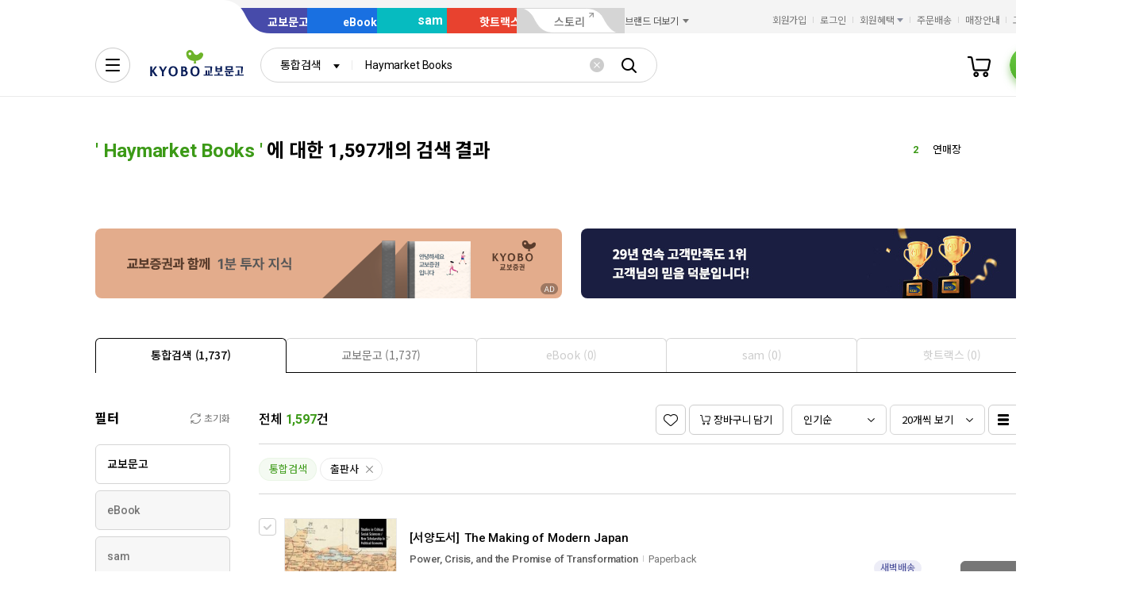

--- FILE ---
content_type: application/javascript
request_url: https://search.kyobobook.co.kr/srp/api/v1/search/autocomplete/rise?callback=searchAutoRise&sex=0&age=0&gubun=P&_=1768883770664
body_size: 580
content:
searchAutoRise({"data":{"returnCode":1,"totalSize":48,"realSize":10,"errorMessage":null,"resultDocuments":[{"keywords":"수능특강","diff":"0","reg_DATE":"2026. 01. 20. 13:00","rank":"1","dq_ID":"P_0_0_1_26012013"},{"keywords":"연매장","diff":"3","reg_DATE":"2026. 01. 20. 13:00","rank":"2","dq_ID":"P_0_0_2_26012013"},{"keywords":"박곰희","diff":"0","reg_DATE":"2026. 01. 20. 13:00","rank":"3","dq_ID":"P_0_0_3_26012013"},{"keywords":"최태성","diff":"2","reg_DATE":"2026. 01. 20. 13:00","rank":"4","dq_ID":"P_0_0_4_26012013"},{"keywords":"AI","diff":"-1","reg_DATE":"2026. 01. 20. 13:00","rank":"5","dq_ID":"P_0_0_5_26012013"},{"keywords":"제미나이","diff":"1","reg_DATE":"2026. 01. 20. 13:00","rank":"6","dq_ID":"P_0_0_6_26012013"},{"keywords":"시대예보","diff":"12","reg_DATE":"2026. 01. 20. 13:00","rank":"7","dq_ID":"P_0_0_7_26012013"},{"keywords":"최소한의","diff":"6","reg_DATE":"2026. 01. 20. 13:00","rank":"8","dq_ID":"P_0_0_8_26012013"},{"keywords":"혼모노","diff":"-1","reg_DATE":"2026. 01. 20. 13:00","rank":"9","dq_ID":"P_0_0_9_26012013"},{"keywords":"괴테는","diff":"0","reg_DATE":"2026. 01. 20. 13:00","rank":"10","dq_ID":"P_0_0_10_26012013"}]},"resultCode":"200","resultMessage":"Search Success","detailMessage":"자동완성 급등검색어 검색 결과를 가져왔습니다."});

--- FILE ---
content_type: application/javascript;charset=UTF-8
request_url: https://issuer.eigene.io/guid?callback=jsonp_kxckake3mgw3fqd
body_size: 121
content:
/**/jsonp_kxckake3mgw3fqd({"EG_GUID":"84271885-d44d-4afb-9baf-943061aca2be"});